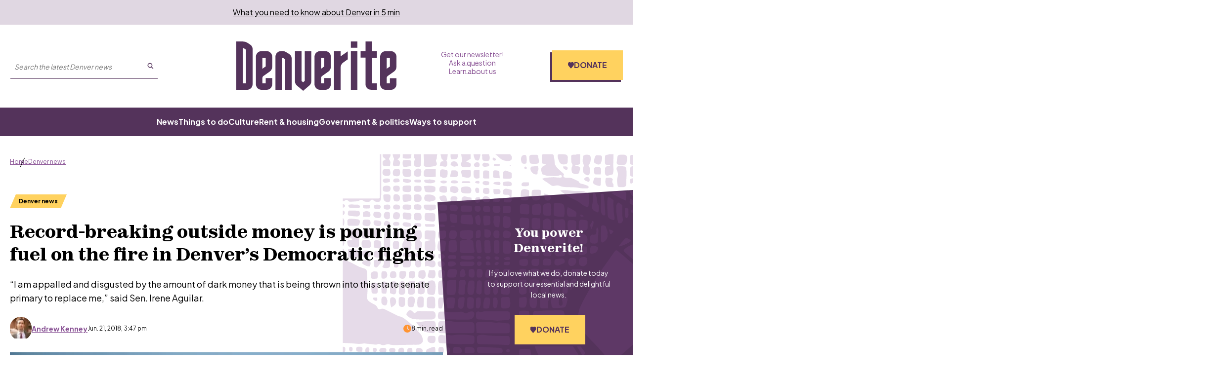

--- FILE ---
content_type: text/html; charset=utf-8
request_url: https://www.google.com/recaptcha/api2/aframe
body_size: 146
content:
<!DOCTYPE HTML><html><head><meta http-equiv="content-type" content="text/html; charset=UTF-8"></head><body><script nonce="oqmcft85k93c7Sps7lozTQ">/** Anti-fraud and anti-abuse applications only. See google.com/recaptcha */ try{var clients={'sodar':'https://pagead2.googlesyndication.com/pagead/sodar?'};window.addEventListener("message",function(a){try{if(a.source===window.parent){var b=JSON.parse(a.data);var c=clients[b['id']];if(c){var d=document.createElement('img');d.src=c+b['params']+'&rc='+(localStorage.getItem("rc::a")?sessionStorage.getItem("rc::b"):"");window.document.body.appendChild(d);sessionStorage.setItem("rc::e",parseInt(sessionStorage.getItem("rc::e")||0)+1);localStorage.setItem("rc::h",'1768783090375');}}}catch(b){}});window.parent.postMessage("_grecaptcha_ready", "*");}catch(b){}</script></body></html>